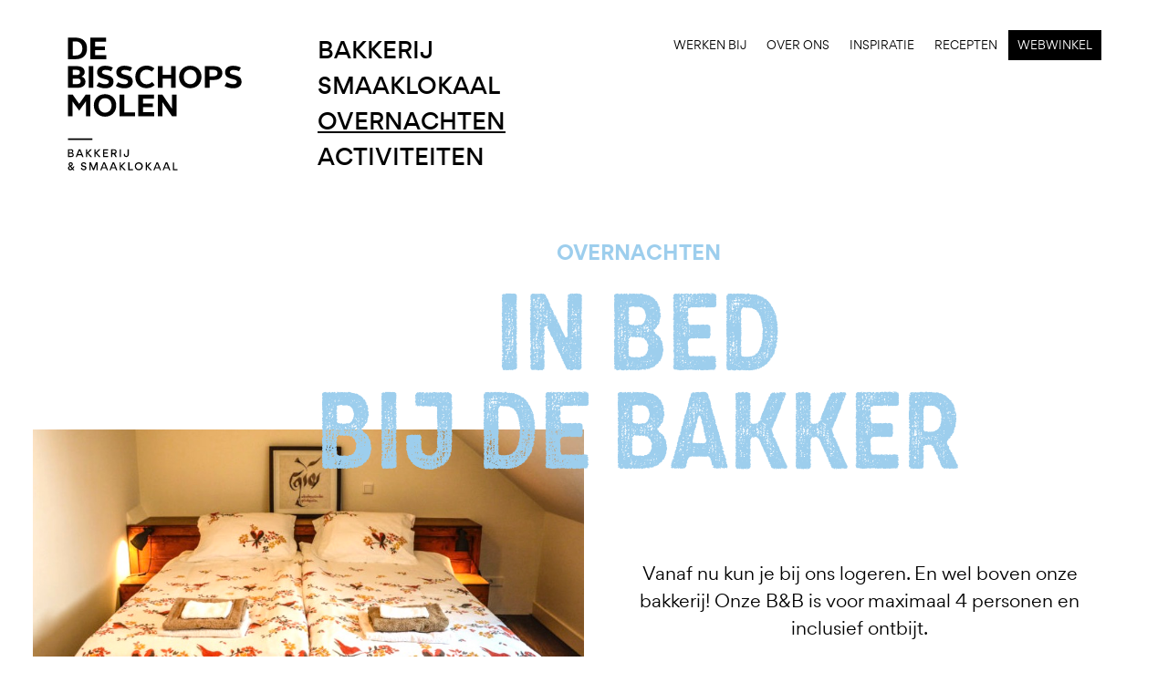

--- FILE ---
content_type: text/html; charset=UTF-8
request_url: https://www.bisschopsmolen.nl/overnachten-bij-de-bisschopsmolen-in-hartje-maastricht-bed-bakker/
body_size: 28983
content:
<!DOCTYPE html><html prefix="og: http://ogp.me/ns#"><head><link media="all" href="https://www.bisschopsmolen.nl/wp-content/cache/autoptimize/css/autoptimize_d84f59596fa55232aee683a99acda81f.css" rel="stylesheet"><title> Overnachten</title><link crossorigin data-rocket-preconnect href="https://www.googletagmanager.com" rel="preconnect"><link crossorigin data-rocket-preconnect href="https://www.google-analytics.com" rel="preconnect"><link rel="preload" data-rocket-preload as="image" href="https://www.bisschopsmolen.nl/wp-content/uploads/2020/05/DSC6362-1024x683-1.jpeg" fetchpriority="high"><meta name="viewport" content="width=device-width, initial-scale=1.0"><meta charset="UTF-8"><link rel="apple-touch-icon" sizes="57x57" href="https://www.bisschopsmolen.nl/wp-content/themes/bisschopsmolen/images/apple-icon-57x57.png"><link rel="apple-touch-icon" sizes="60x60" href="https://www.bisschopsmolen.nl/wp-content/themes/bisschopsmolen/images/apple-icon-60x60.png"><link rel="apple-touch-icon" sizes="72x72" href="https://www.bisschopsmolen.nl/wp-content/themes/bisschopsmolen/images/apple-icon-72x72.png"><link rel="apple-touch-icon" sizes="76x76" href="https://www.bisschopsmolen.nl/wp-content/themes/bisschopsmolen/images/apple-icon-76x76.png"><link rel="apple-touch-icon" sizes="114x114" href="https://www.bisschopsmolen.nl/wp-content/themes/bisschopsmolen/images/apple-icon-114x114.png"><link rel="apple-touch-icon" sizes="120x120" href="https://www.bisschopsmolen.nl/wp-content/themes/bisschopsmolen/images/apple-icon-120x120.png"><link rel="apple-touch-icon" sizes="144x144" href="https://www.bisschopsmolen.nl/wp-content/themes/bisschopsmolen/images/apple-icon-144x144.png"><link rel="apple-touch-icon" sizes="152x152" href="https://www.bisschopsmolen.nl/wp-content/themes/bisschopsmolen/images/apple-icon-152x152.png"><link rel="apple-touch-icon" sizes="180x180" href="https://www.bisschopsmolen.nl/wp-content/themes/bisschopsmolen/images/apple-icon-180x180.png"><link rel="icon" type="image/png" sizes="192x192"  href="https://www.bisschopsmolen.nl/wp-content/themes/bisschopsmolen/images/android-icon-192x192.png"><link rel="icon" type="image/png" sizes="32x32" href="https://www.bisschopsmolen.nl/wp-content/themes/bisschopsmolen/images/favicon-32x32.png"><link rel="icon" type="image/png" sizes="96x96" href="https://www.bisschopsmolen.nl/wp-content/themes/bisschopsmolen/images/favicon-96x96.png"><link rel="icon" type="image/png" sizes="16x16" href="https://www.bisschopsmolen.nl/wp-content/themes/bisschopsmolen/images/favicon-16x16.png"><link rel="manifest" href="https://www.bisschopsmolen.nl/wp-content/themes/bisschopsmolen/images/manifest.json"><meta name="msapplication-TileColor" content="#ffffff"><meta name="msapplication-TileImage" content="https://www.bisschopsmolen.nl/wp-content/themes/bisschopsmolen/images/ms-icon-144x144.png"><meta name="theme-color" content="#ffffff"><link rel="shortcut icon" href="https://www.bisschopsmolen.nl/wp-content/themes/bisschopsmolen/images/favicon.ico" type="image/vnd.microsoft.icon" /><meta property="og:image" content="https://www.bisschopsmolen.nl/wp-content/themes/bisschopsmolen/images/share.png"/><link rel="image_src" href="https://www.bisschopsmolen.nl/wp-content/themes/bisschopsmolen/images/share.png" /><meta name='robots' content='max-image-preview:large' /><link rel="https://api.w.org/" href="https://www.bisschopsmolen.nl/wp-json/" /><link rel="alternate" title="JSON" type="application/json" href="https://www.bisschopsmolen.nl/wp-json/wp/v2/pages/15" /><link rel="canonical" href="https://www.bisschopsmolen.nl/overnachten-bij-de-bisschopsmolen-in-hartje-maastricht-bed-bakker/" /><link rel="alternate" title="oEmbed (JSON)" type="application/json+oembed" href="https://www.bisschopsmolen.nl/wp-json/oembed/1.0/embed?url=https%3A%2F%2Fwww.bisschopsmolen.nl%2Fovernachten-bij-de-bisschopsmolen-in-hartje-maastricht-bed-bakker%2F" /><link rel="alternate" title="oEmbed (XML)" type="text/xml+oembed" href="https://www.bisschopsmolen.nl/wp-json/oembed/1.0/embed?url=https%3A%2F%2Fwww.bisschopsmolen.nl%2Fovernachten-bij-de-bisschopsmolen-in-hartje-maastricht-bed-bakker%2F&#038;format=xml" /><meta name="generator" content="WP Rocket 3.19.4" data-wpr-features="wpr_minify_js wpr_preconnect_external_domains wpr_automatic_lazy_rendering wpr_oci wpr_desktop" /></head><body class="wp-singular page-template-default page page-id-15 wp-theme-bisschopsmolen"> <script>(function(i,s,o,g,r,a,m){i['GoogleAnalyticsObject']=r;i[r]=i[r]||function(){(i[r].q=i[r].q||[]).push(arguments)},i[r].l=1*new Date();a=s.createElement(o), m=s.getElementsByTagName(o)[0];a.async=1;a.src=g;m.parentNode.insertBefore(a,m) })(window,document,'script','//www.google-analytics.com/analytics.js','ga'); ga('create', 'UA-61541218-1', 'auto'); ga('send', 'pageview');</script> <div  id="preloader" class="bg-white"><div  id="status"></div></div><div  class="outer"> <input type="checkbox" id="drawer-toggle" name="drawer-toggle"/> <label for="drawer-toggle" id="drawer-toggle-label"><div></div></label><header ><div  class="inner normal"><figure><a href="https://www.bisschopsmolen.nl"><svg viewBox="0 0 168 131"> <path d="M91.3 123.8l1.4-3.4 1.4 3.4h-2.8zm.8-4.5l-2.9 7.2h1.1l.7-1.7h3.5l.7 1.7h1.2l-2.9-7.2h-1.4zm-17.3 0h-1.1v7.2h1.1v-3.4l3 3.4h1.5l-3.4-3.7 3.2-3.4h-1.5l-2.9 3.1v-3.2zm-3.7-46.2v-4.7h9.1v-3.3h-9.1v-4.4h10.2v-3.8H66.8v19.9h14.6V73H71.1zm-6.4 49.8c0-1.5 1.1-2.6 2.5-2.6s2.5 1.2 2.5 2.6c0 1.5-1.1 2.6-2.5 2.6s-2.5-1.2-2.5-2.6m-1.1 0c0 2.1 1.6 3.7 3.7 3.7s3.7-1.6 3.7-3.7-1.6-3.7-3.7-3.7-3.7 1.6-3.7 3.7m-4.9-3.6h-1.1v7.2H62v-1h-3.2v-6.2zm-2.9-4.9c1.3 0 2.3-1 2.3-2.2v-5H57v5c0 .7-.5 1.2-1.2 1.2-.6 0-1.2-.4-1.2-1.3v-.7h-1.1v.8c0 1.4.9 2.2 2.3 2.2m-5 4.9h-1.1v7.2h1.1v-3.4l3 3.4h1.5l-3.4-3.7 3.2-3.4h-1.5l-2.9 3.1v-3.2zm-1-4.9h1.1v-7.2h-1.1v7.2zm-7.3 9.4l1.4-3.4 1.4 3.4h-2.8zm.7-4.5l-2.9 7.2h1.1l.7-1.7h3.5l.7 1.7h1.2l-2.9-7.2h-1.4zm1.2-8.7H43v-2.4h1.4c1.2 0 1.4.7 1.4 1.2 0 .6-.3 1.2-1.4 1.2m2.7 3.8l-1.6-2.9c.9-.3 1.4-1.1 1.4-2 0-1.1-.6-2.2-2.4-2.2h-2.7v7.2h1.1v-2.7h1.5l1.4 2.7h1.3zm-4.9-47.6c0 4.1-2.5 6.7-6 6.7s-5.9-2.7-5.9-6.7 2.4-6.6 5.9-6.6c3.5 0 6 2.6 6 6.6m4.3 0c0-6-4.3-10.3-10.3-10.3-6 0-10.3 4.3-10.3 10.3 0 6 4.3 10.4 10.3 10.4 6.1 0 10.3-4.3 10.3-10.4m-12.1 47.6H39v-1h-3.5v-2.1h3.2v-1h-3.2v-2H39v-1h-4.6v7.1zm-.5 9.4l1.4-3.4 1.4 3.4h-2.8zm.8-4.5l-2.9 7.2h1.1l.7-1.7h3.5l.7 1.7H39l-2.9-7.2h-1.4zm-7.1-8.3l3 3.4h1.5l-3.4-3.7 3.2-3.4h-1.5l-2.9 3.1v-3.1h-1.1v7.2h1.1V111zm-4.3 8.3h-1.5v7.2h1.1v-5.3l2.2 5.3h1l2.2-5.4v5.4h1.1v-7.2h-1.6l-2.3 5.5-2.2-5.5zm-3.5-4.9V111l3 3.4h1.5l-3.4-3.7 3.2-3.4h-1.5l-2.9 3.1v-3.1h-1.1v7.2h1.2zm-4.8 9.8l-1.1.3c.1 1 1 2.1 2.7 2.1 1.6 0 2.5-1.1 2.5-2.1 0-1.1-.7-1.8-2-2.1l-.9-.2c-.6-.1-.9-.5-.9-1s.5-1 1.2-1c.8 0 1.2.6 1.4 1.1l1-.3c-.1-.8-.8-1.8-2.4-1.8-1.3 0-2.4 1-2.4 2.2 0 .9.6 1.7 1.8 2l.9.2c.6.1 1.1.5 1.1 1 0 .6-.6 1-1.3 1-.9-.1-1.5-.6-1.6-1.4m-3.6-12.5l1.4-3.4 1.4 3.4h-2.8zm.7-4.5l-2.9 7.2h1.1l.7-1.7h3.5l.7 1.7h1.2l-2.9-7.2h-1.4zm-8.9 17.3c0-.5.5-.9.9-1.1l1.4 1.6c-.4.3-.8.5-1.2.5-.3.1-1.1-.1-1.1-1m1.2-2.3l-.4-.4c-.3-.3-.3-.5-.3-.7 0-.5.4-.9.9-.9s.9.4.9.9c0 .3-.1.6-.5.8l-.6.3zm-2.3 2.5c0 1.3 1 1.9 2.2 1.9.6 0 1.3-.3 1.8-.8l.6.7H8l-1.2-1.4c.6-.6 1-1.3 1.2-2H7c-.1.4-.4.8-.7 1.2L5 122.9l.5-.3c.8-.5 1.1-1 1.1-1.6 0-1-.9-1.8-2-1.8-1.2 0-2 .9-2 1.8 0 .3.2.8.5 1.2l.4.5c-.9.6-1.4 1.2-1.4 2m2.6-16.5c1 0 1.3.4 1.3 1s-.4 1-1.4 1H3.2v-2h1.5zm-1.5 3h1.7c1 0 1.5.5 1.5 1.1 0 .6-.5 1.1-1.4 1.1H3.2v-2.2zm1.6-4H2.1v7.2h2.8c1.7 0 2.5-.9 2.5-2 0-.6-.3-1.4-1.4-1.7.8-.4 1-1.2 1-1.5.1-1.3-.8-2-2.2-2m19.8-10H2.1v1.4h22.5v-1.4zM6.4 56.9H2.1v19.9h4.1V63.1l6.2 8.6 6.2-8.6v13.8h4.1v-20h-4.3l-6 8.5-6-8.5zm3.7-22.8c2 0 3 1 3 2.3 0 1.5-1 2.5-3 2.5H6.4v-4.8h3.7zm-3.7 8h4.3c1.9 0 3.1.8 3.1 2.5s-1.2 2.6-3.1 2.6H6.4v-5.1zm4-11.4H2.1v19.9h8.7c4.5 0 7.4-2 7.4-5.7 0-2.4-1.5-3.9-3.7-4.6 1.9-.8 3-2.2 3-4.2-.1-3.2-2.3-5.4-7.1-5.4m4.9-16.3c0 4-2.1 6.5-6.3 6.5H6.4v-13H9c4 0 6.3 2.5 6.3 6.5m4.3-.1c0-6.2-3.8-9.9-11-9.9H2.1v19.9h6.6c7.3.1 10.9-3.6 10.9-10m5.9 16.4h-4.3v19.9h4.3V30.7zm-2.8-6.3h14.6v-3.8H27v-4.7h9.1v-3.3H27V8.2h10.2V4.4H22.7v20zm10.7 11.8c0-1.2 1.1-2.1 3-2.1 1.8 0 3.6.4 5.4 1.3l1.6-3.4c-2.2-1.1-4.6-1.7-7.2-1.7-4.6 0-7.3 2.7-7.3 6 0 7.6 10.8 5 10.8 8.8 0 1.3-1.1 2.2-3.3 2.2-2 0-4.1-.7-5.9-1.8l-2.1 3.4c1.9 1.2 5 2.2 7.9 2.2 5.1 0 7.7-2.6 7.7-6 .2-7.8-10.6-5.2-10.6-8.9m17.7 0c0-1.2 1.1-2.1 3-2.1 1.8 0 3.6.4 5.4 1.3l1.6-3.4c-2.2-1.1-4.6-1.7-7.2-1.7-4.6 0-7.3 2.7-7.3 6 0 7.6 10.8 5 10.8 8.8 0 1.3-1.1 2.2-3.3 2.2-2 0-4.1-.7-5.9-1.8l-2.1 3.4c1.9 1.2 5 2.2 7.9 2.2 5.1 0 7.7-2.6 7.7-6 .2-7.8-10.6-5.2-10.6-8.9m-1.5 40.7h14.2v-3.7h-9.9V56.9h-4.3v20zm18.8-36.4c0-4 2.4-6.5 6.1-6.5 2 0 3.4.7 4.8 1.8l2.4-3c-2.1-1.7-4.5-2.6-7.2-2.6-6.1 0-10.4 4.3-10.4 10.2C64 46.6 68.2 51 74.3 51c3.1 0 5.6-1 7.7-3l-2.6-2.7c-1.3 1.3-2.9 2.1-5 2.1-3.6-.1-6-2.8-6-6.9m17.1 83.3h-2.7l1.4-3.4 1.3 3.4zm2.3 2.7l-2.9-7.2h-1.3l-2.9 7.2h1.1l.7-1.7H86l.7 1.7h1.1zM97 50.6h4.3V30.7H97v8h-7.8v-8h-4.3v19.9h4.3v-8.3H97v8.3zm.9 26.3h4.1v-20h-4.1V70L89 56.9h-4.1v19.9H89v-13l8.9 13.1zm.7 49.6h4.4v-1h-3.2v-6.1h-1.1v7.1zm22-85.9c0 4.1-2.5 6.7-6 6.7s-5.9-2.6-5.9-6.7c0-4 2.4-6.6 5.9-6.6 3.6 0 6 2.6 6 6.6m4.4 0c0-6-4.3-10.3-10.3-10.3-6 0-10.3 4.3-10.3 10.3 0 6 4.3 10.4 10.3 10.4 6.1 0 10.3-4.4 10.3-10.4m14.8-3.6c0 1.7-1.1 3-3.4 3h-4v-5.9h4c2.3 0 3.4 1.3 3.4 2.9m4.4 0c0-3.2-2-6.3-7.7-6.3h-8.3v19.9h4.3v-7.2h4.1c5.6 0 7.6-3.2 7.6-6.4m15.4-1.6l1.6-3.4c-2.2-1.1-4.6-1.7-7.2-1.7-4.6 0-7.3 2.7-7.3 6 0 7.6 10.8 5 10.8 8.8 0 1.3-1.1 2.2-3.3 2.2-2 0-4.1-.7-5.9-1.8l-2.1 3.4c1.9 1.2 5 2.2 8 2.2 5.1 0 7.7-2.6 7.7-6 0-7.7-10.8-5.1-10.8-8.8 0-1.2 1.1-2.1 3-2.1 1.9-.1 3.7.3 5.5 1.2"/> </svg> </a></figure></div></header><nav id="drawer"><div class="inner normal padding-large-side"><div class="grid"><div class="main-menu"><ul id="menu-hoofdmenu" class="menu"><li id="menu-item-23" class="menu-item menu-item-type-post_type menu-item-object-page menu-item-23"><a href="https://www.bisschopsmolen.nl/bakkerij/">Bakkerij</a></li><li id="menu-item-22" class="menu-item menu-item-type-post_type menu-item-object-page menu-item-22"><a href="https://www.bisschopsmolen.nl/smaaklokaal/">Smaaklokaal</a></li><li id="menu-item-21" class="menu-item menu-item-type-post_type menu-item-object-page current-menu-item page_item page-item-15 current_page_item menu-item-21"><a href="https://www.bisschopsmolen.nl/overnachten-bij-de-bisschopsmolen-in-hartje-maastricht-bed-bakker/" aria-current="page">Overnachten</a></li><li id="menu-item-108" class="menu-item menu-item-type-custom menu-item-object-custom menu-item-108"><a href="https://www.bisschopsmolen.nl/activiteiten">Activiteiten</a></li></ul></div><div class="secondary-menu"><ul id="menu-submenu" class="menu"><li id="menu-item-1068" class="menu-item menu-item-type-post_type menu-item-object-page menu-item-1068"><a href="https://www.bisschopsmolen.nl/werken-bij/">Werken bij</a></li><li id="menu-item-24" class="menu-item menu-item-type-post_type menu-item-object-page menu-item-24"><a href="https://www.bisschopsmolen.nl/over-ons/">Over ons</a></li><li id="menu-item-103" class="menu-item menu-item-type-post_type menu-item-object-page menu-item-103"><a href="https://www.bisschopsmolen.nl/inspiratie/">Inspiratie</a></li><li id="menu-item-806" class="menu-item menu-item-type-post_type menu-item-object-page menu-item-806"><a href="https://www.bisschopsmolen.nl/recepten/">Recepten</a></li><li id="menu-item-104" class="highlight menu-item menu-item-type-custom menu-item-object-custom menu-item-104"><a href="https://www.bisschopsmolenwebshop.nl/">Webwinkel</a></li></ul></div></div></div></nav><div  class="wrapper"><section  class="content-box blue wow fadeInUp inner normal padding-normal content-mixed-type-2 content-left"><div class="block-title"><h2 class="txt-center">Overnachten</h2><h1 class="txt-center">IN BED <br> BIJ DE BAKKER</h1></div><div class="inner v-align"><figure> <img fetchpriority="high" src="https://www.bisschopsmolen.nl/wp-content/uploads/2020/05/DSC6362-1024x683-1.jpeg" /></figure><div class="content txt-center p-large padding-normal"><p>Vanaf nu kun je bij ons logeren. En wel boven onze bakkerij! Onze B&amp;B is voor maximaal 4 personen en inclusief ontbijt.</p><p style="text-align: center"><a class="btn" href="https://shop.compoticketing.eu/nl/shop/ticketshop/event/5814DBE05E67">Reserveren &amp; Tarieven</a></p></div></div></section><section  class="content-box wow fadeInUp"><div class="inner xsmall padding-normal "><p>Onze eigen bed &amp; breakfast – die we zelf liever Bakker &amp; Bed noemen – bevindt zich in het hartje van Maastricht. Vanuit hier kun je alleen, met je gezin of samen met vrienden ontdekkingstochten maken door de stad en in het natuurschone Zuid-Limburg.</p><p><img decoding="async" class="alignnone wp-image-346 size-full" src="https://www.bisschopsmolen.nl/wp-content/uploads/2020/05/616A3E0E-EF63-4443-8E40-9C29BCF83DE0_1_201_a.jpeg" alt="" width="904" height="646" srcset="https://www.bisschopsmolen.nl/wp-content/uploads/2020/05/616A3E0E-EF63-4443-8E40-9C29BCF83DE0_1_201_a.jpeg 904w, https://www.bisschopsmolen.nl/wp-content/uploads/2020/05/616A3E0E-EF63-4443-8E40-9C29BCF83DE0_1_201_a-300x214.jpeg 300w, https://www.bisschopsmolen.nl/wp-content/uploads/2020/05/616A3E0E-EF63-4443-8E40-9C29BCF83DE0_1_201_a-768x549.jpeg 768w, https://www.bisschopsmolen.nl/wp-content/uploads/2020/05/616A3E0E-EF63-4443-8E40-9C29BCF83DE0_1_201_a-500x357.jpeg 500w, https://www.bisschopsmolen.nl/wp-content/uploads/2020/05/616A3E0E-EF63-4443-8E40-9C29BCF83DE0_1_201_a-700x500.jpeg 700w, https://www.bisschopsmolen.nl/wp-content/uploads/2020/05/616A3E0E-EF63-4443-8E40-9C29BCF83DE0_1_201_a-900x643.jpeg 900w" sizes="(max-width: 904px) 100vw, 904px" /></p><p><img decoding="async" class="alignnone wp-image-357 size-full" src="https://www.bisschopsmolen.nl/wp-content/uploads/2020/05/DSC6337-1024x683-1.jpg" alt="" width="1024" height="683" srcset="https://www.bisschopsmolen.nl/wp-content/uploads/2020/05/DSC6337-1024x683-1.jpg 1024w, https://www.bisschopsmolen.nl/wp-content/uploads/2020/05/DSC6337-1024x683-1-300x200.jpg 300w, https://www.bisschopsmolen.nl/wp-content/uploads/2020/05/DSC6337-1024x683-1-768x512.jpg 768w, https://www.bisschopsmolen.nl/wp-content/uploads/2020/05/DSC6337-1024x683-1-1000x667.jpg 1000w, https://www.bisschopsmolen.nl/wp-content/uploads/2020/05/DSC6337-1024x683-1-800x533.jpg 800w, https://www.bisschopsmolen.nl/wp-content/uploads/2020/05/DSC6337-1024x683-1-500x333.jpg 500w, https://www.bisschopsmolen.nl/wp-content/uploads/2020/05/DSC6337-1024x683-1-700x467.jpg 700w, https://www.bisschopsmolen.nl/wp-content/uploads/2020/05/DSC6337-1024x683-1-900x600.jpg 900w, https://www.bisschopsmolen.nl/wp-content/uploads/2020/05/DSC6337-1024x683-1-750x500.jpg 750w" sizes="(max-width: 1024px) 100vw, 1024px" /></p><p>&nbsp;</p></div></section><section  class="content-box  wow fadeInUp inner normal padding-normal content-mixed-columns"><div class="inner small"><div class="grid"><article><figure> <img src="https://www.bisschopsmolen.nl/wp-content/uploads/2020/07/bb2-683x1024.jpg" /></figure><h2><strong>Tarieven</strong></h2><p>De getoonde prijzen zijn inclusief ontbijt , toeristenbelasting en BTW.</p><p>Bedden zijn al opgemaakt en handdoeken zijn aanwezig.</p><p>Uiteraard mag een stuk echte Limburgse vlaai niet ontbreken. Zo voel je je meteen thuis!</p><p>Maandag tot en met vrijdag: € 625,-<br /> Vrijdag tot en met maandag: € 625,-</p><p>Weekverblijf ( € 1095,- ) op aanvraag en beschikbaarheid.</p><p>Mail naar activiteiten@bisschopsmolen.nl</p><p>Onze Bed en Bakker is geheel rookvrij en huisdieren meenemen is helaas geen optie.</p><p>Bekijk de <a href="https://www.bisschopsmolen.nl/wp-content/uploads/2021/04/vow-BIS-algemene-voorwaarden.pdf" target="_blank" rel="noopener">Algemene voorwaarden</a></p><p>&nbsp;</p></article><article><figure> <img src="https://www.bisschopsmolen.nl/wp-content/uploads/2020/05/Douche-Bakker-en-Bed.png" /></figure><h2><strong>In- en uitchecken</strong></h2><p>Inchecken is mogelijk tussen 13.00 – 16.30 uur. We vragen je vriendelijk  om voor 10.00 uur uit te checken. Let op: inchecken is niet mogelijk na sluitingstijd van de Bisschopsmolen!</p><p>Hoewel de bakkerij op maandag is gesloten, kan er wel gewoon worden in- en uitgecheckt. We overleggen graag met u de tijd, dan zorgen wij ervoor dat er iemand aanwezig is. De vlaai die bij het ontvangst horen, ontvang je bij inchecken op maandag op een ander moment naar keuze.</p><p>&nbsp;</p></article></div></div></section><section data-wpr-lazyrender="1" class="content-box wow fadeInUp inner normal padding-normal"><div class="divider bg-beige"></div></section><section data-wpr-lazyrender="1" class="content-box orange wow fadeInUp inner normal padding-normal content-mixed-type-3"><div class="inner v-align"><figure class="pic-margin-left"> <img src="https://www.bisschopsmolen.nl/wp-content/uploads/2020/05/koningsdag2020-route-eighty8things-lr-3-500x333.jpg" /></figure><div class="content txt-center p-large padding-normal"><div class="block-title"><h1 class="txt-center">Maastricht <br> <br></h1></div><p>De Bisschopsmolen ligt in het historische centrum van Maastricht. Een sprankelende stad die je hart verovert met charmante straatjes, hippe winkels, spraakmakende kunst en heerlijk eten. Onze Bakker &amp; Bed is perfect gelegen om de stad te ontdekken!</p><p><a class="btn" href="https://www.bezoekmaastricht.nl/">Ontdek Maastricht</a></p></div></div></section><section data-wpr-lazyrender="1" class="content-box wow fadeInUp inner normal padding-normal"><div class="divider bg-beige"></div></section><section data-wpr-lazyrender="1" class="content-box green wow fadeInUp inner normal padding-normal content-mixed-type-3 content-left"><div class="inner v-align"><figure class="pic-margin-right"> <img src="https://www.bisschopsmolen.nl/wp-content/uploads/2020/06/1398699_612217492173875_366777831_o-500x335.jpg" /></figure><div class="content txt-center p-large padding-normal"><div class="block-title"><h1 class="txt-center">GLOOIENDE HEUVELS, <br> BOURGONDISCH GENIETEN<br> <br></h1></div><p>Zuid-Limburg is een heerlijke bestemming. Met zijn rijke geschiedenis en Bourgondische inslag geeft dit gebied je meteen een vakantiegevoel. Van Romeinse sporen tot hedendaagse topattracties: er valt genoeg te beleven!</p><p><a class="btn" href="https://www.visitzuidlimburg.nl/te-doen-in-zuid-limburg/?gclid=EAIaIQobChMI187MoaW16QIVA9Z3Ch3DbATTEAAYASAAEgIN7vD_BwE" target="_blank" rel="noopener">Visit Zuid-Limburg</a></p></div></div></section><section data-wpr-lazyrender="1" class="wow fadeInUp bg-green"><div class="content-box inner small padding-normal txt-center"><p><a class="btn" href="https://shop.compoticketing.eu/nl/shop/ticketshop/event/5814DBE05E67">Reserveren &amp; Tarieven</a></p></div></section><footer data-wpr-lazyrender="1" class="bg-black"><div class="inner normal padding-large"><div class="grid"><article><figure> <svg viewBox="0 0 168 131"> <path d="M91.3 123.8l1.4-3.4 1.4 3.4h-2.8zm.8-4.5l-2.9 7.2h1.1l.7-1.7h3.5l.7 1.7h1.2l-2.9-7.2h-1.4zm-17.3 0h-1.1v7.2h1.1v-3.4l3 3.4h1.5l-3.4-3.7 3.2-3.4h-1.5l-2.9 3.1v-3.2zm-3.7-46.2v-4.7h9.1v-3.3h-9.1v-4.4h10.2v-3.8H66.8v19.9h14.6V73H71.1zm-6.4 49.8c0-1.5 1.1-2.6 2.5-2.6s2.5 1.2 2.5 2.6c0 1.5-1.1 2.6-2.5 2.6s-2.5-1.2-2.5-2.6m-1.1 0c0 2.1 1.6 3.7 3.7 3.7s3.7-1.6 3.7-3.7-1.6-3.7-3.7-3.7-3.7 1.6-3.7 3.7m-4.9-3.6h-1.1v7.2H62v-1h-3.2v-6.2zm-2.9-4.9c1.3 0 2.3-1 2.3-2.2v-5H57v5c0 .7-.5 1.2-1.2 1.2-.6 0-1.2-.4-1.2-1.3v-.7h-1.1v.8c0 1.4.9 2.2 2.3 2.2m-5 4.9h-1.1v7.2h1.1v-3.4l3 3.4h1.5l-3.4-3.7 3.2-3.4h-1.5l-2.9 3.1v-3.2zm-1-4.9h1.1v-7.2h-1.1v7.2zm-7.3 9.4l1.4-3.4 1.4 3.4h-2.8zm.7-4.5l-2.9 7.2h1.1l.7-1.7h3.5l.7 1.7h1.2l-2.9-7.2h-1.4zm1.2-8.7H43v-2.4h1.4c1.2 0 1.4.7 1.4 1.2 0 .6-.3 1.2-1.4 1.2m2.7 3.8l-1.6-2.9c.9-.3 1.4-1.1 1.4-2 0-1.1-.6-2.2-2.4-2.2h-2.7v7.2h1.1v-2.7h1.5l1.4 2.7h1.3zm-4.9-47.6c0 4.1-2.5 6.7-6 6.7s-5.9-2.7-5.9-6.7 2.4-6.6 5.9-6.6c3.5 0 6 2.6 6 6.6m4.3 0c0-6-4.3-10.3-10.3-10.3-6 0-10.3 4.3-10.3 10.3 0 6 4.3 10.4 10.3 10.4 6.1 0 10.3-4.3 10.3-10.4m-12.1 47.6H39v-1h-3.5v-2.1h3.2v-1h-3.2v-2H39v-1h-4.6v7.1zm-.5 9.4l1.4-3.4 1.4 3.4h-2.8zm.8-4.5l-2.9 7.2h1.1l.7-1.7h3.5l.7 1.7H39l-2.9-7.2h-1.4zm-7.1-8.3l3 3.4h1.5l-3.4-3.7 3.2-3.4h-1.5l-2.9 3.1v-3.1h-1.1v7.2h1.1V111zm-4.3 8.3h-1.5v7.2h1.1v-5.3l2.2 5.3h1l2.2-5.4v5.4h1.1v-7.2h-1.6l-2.3 5.5-2.2-5.5zm-3.5-4.9V111l3 3.4h1.5l-3.4-3.7 3.2-3.4h-1.5l-2.9 3.1v-3.1h-1.1v7.2h1.2zm-4.8 9.8l-1.1.3c.1 1 1 2.1 2.7 2.1 1.6 0 2.5-1.1 2.5-2.1 0-1.1-.7-1.8-2-2.1l-.9-.2c-.6-.1-.9-.5-.9-1s.5-1 1.2-1c.8 0 1.2.6 1.4 1.1l1-.3c-.1-.8-.8-1.8-2.4-1.8-1.3 0-2.4 1-2.4 2.2 0 .9.6 1.7 1.8 2l.9.2c.6.1 1.1.5 1.1 1 0 .6-.6 1-1.3 1-.9-.1-1.5-.6-1.6-1.4m-3.6-12.5l1.4-3.4 1.4 3.4h-2.8zm.7-4.5l-2.9 7.2h1.1l.7-1.7h3.5l.7 1.7h1.2l-2.9-7.2h-1.4zm-8.9 17.3c0-.5.5-.9.9-1.1l1.4 1.6c-.4.3-.8.5-1.2.5-.3.1-1.1-.1-1.1-1m1.2-2.3l-.4-.4c-.3-.3-.3-.5-.3-.7 0-.5.4-.9.9-.9s.9.4.9.9c0 .3-.1.6-.5.8l-.6.3zm-2.3 2.5c0 1.3 1 1.9 2.2 1.9.6 0 1.3-.3 1.8-.8l.6.7H8l-1.2-1.4c.6-.6 1-1.3 1.2-2H7c-.1.4-.4.8-.7 1.2L5 122.9l.5-.3c.8-.5 1.1-1 1.1-1.6 0-1-.9-1.8-2-1.8-1.2 0-2 .9-2 1.8 0 .3.2.8.5 1.2l.4.5c-.9.6-1.4 1.2-1.4 2m2.6-16.5c1 0 1.3.4 1.3 1s-.4 1-1.4 1H3.2v-2h1.5zm-1.5 3h1.7c1 0 1.5.5 1.5 1.1 0 .6-.5 1.1-1.4 1.1H3.2v-2.2zm1.6-4H2.1v7.2h2.8c1.7 0 2.5-.9 2.5-2 0-.6-.3-1.4-1.4-1.7.8-.4 1-1.2 1-1.5.1-1.3-.8-2-2.2-2m19.8-10H2.1v1.4h22.5v-1.4zM6.4 56.9H2.1v19.9h4.1V63.1l6.2 8.6 6.2-8.6v13.8h4.1v-20h-4.3l-6 8.5-6-8.5zm3.7-22.8c2 0 3 1 3 2.3 0 1.5-1 2.5-3 2.5H6.4v-4.8h3.7zm-3.7 8h4.3c1.9 0 3.1.8 3.1 2.5s-1.2 2.6-3.1 2.6H6.4v-5.1zm4-11.4H2.1v19.9h8.7c4.5 0 7.4-2 7.4-5.7 0-2.4-1.5-3.9-3.7-4.6 1.9-.8 3-2.2 3-4.2-.1-3.2-2.3-5.4-7.1-5.4m4.9-16.3c0 4-2.1 6.5-6.3 6.5H6.4v-13H9c4 0 6.3 2.5 6.3 6.5m4.3-.1c0-6.2-3.8-9.9-11-9.9H2.1v19.9h6.6c7.3.1 10.9-3.6 10.9-10m5.9 16.4h-4.3v19.9h4.3V30.7zm-2.8-6.3h14.6v-3.8H27v-4.7h9.1v-3.3H27V8.2h10.2V4.4H22.7v20zm10.7 11.8c0-1.2 1.1-2.1 3-2.1 1.8 0 3.6.4 5.4 1.3l1.6-3.4c-2.2-1.1-4.6-1.7-7.2-1.7-4.6 0-7.3 2.7-7.3 6 0 7.6 10.8 5 10.8 8.8 0 1.3-1.1 2.2-3.3 2.2-2 0-4.1-.7-5.9-1.8l-2.1 3.4c1.9 1.2 5 2.2 7.9 2.2 5.1 0 7.7-2.6 7.7-6 .2-7.8-10.6-5.2-10.6-8.9m17.7 0c0-1.2 1.1-2.1 3-2.1 1.8 0 3.6.4 5.4 1.3l1.6-3.4c-2.2-1.1-4.6-1.7-7.2-1.7-4.6 0-7.3 2.7-7.3 6 0 7.6 10.8 5 10.8 8.8 0 1.3-1.1 2.2-3.3 2.2-2 0-4.1-.7-5.9-1.8l-2.1 3.4c1.9 1.2 5 2.2 7.9 2.2 5.1 0 7.7-2.6 7.7-6 .2-7.8-10.6-5.2-10.6-8.9m-1.5 40.7h14.2v-3.7h-9.9V56.9h-4.3v20zm18.8-36.4c0-4 2.4-6.5 6.1-6.5 2 0 3.4.7 4.8 1.8l2.4-3c-2.1-1.7-4.5-2.6-7.2-2.6-6.1 0-10.4 4.3-10.4 10.2C64 46.6 68.2 51 74.3 51c3.1 0 5.6-1 7.7-3l-2.6-2.7c-1.3 1.3-2.9 2.1-5 2.1-3.6-.1-6-2.8-6-6.9m17.1 83.3h-2.7l1.4-3.4 1.3 3.4zm2.3 2.7l-2.9-7.2h-1.3l-2.9 7.2h1.1l.7-1.7H86l.7 1.7h1.1zM97 50.6h4.3V30.7H97v8h-7.8v-8h-4.3v19.9h4.3v-8.3H97v8.3zm.9 26.3h4.1v-20h-4.1V70L89 56.9h-4.1v19.9H89v-13l8.9 13.1zm.7 49.6h4.4v-1h-3.2v-6.1h-1.1v7.1zm22-85.9c0 4.1-2.5 6.7-6 6.7s-5.9-2.6-5.9-6.7c0-4 2.4-6.6 5.9-6.6 3.6 0 6 2.6 6 6.6m4.4 0c0-6-4.3-10.3-10.3-10.3-6 0-10.3 4.3-10.3 10.3 0 6 4.3 10.4 10.3 10.4 6.1 0 10.3-4.4 10.3-10.4m14.8-3.6c0 1.7-1.1 3-3.4 3h-4v-5.9h4c2.3 0 3.4 1.3 3.4 2.9m4.4 0c0-3.2-2-6.3-7.7-6.3h-8.3v19.9h4.3v-7.2h4.1c5.6 0 7.6-3.2 7.6-6.4m15.4-1.6l1.6-3.4c-2.2-1.1-4.6-1.7-7.2-1.7-4.6 0-7.3 2.7-7.3 6 0 7.6 10.8 5 10.8 8.8 0 1.3-1.1 2.2-3.3 2.2-2 0-4.1-.7-5.9-1.8l-2.1 3.4c1.9 1.2 5 2.2 8 2.2 5.1 0 7.7-2.6 7.7-6 0-7.7-10.8-5.1-10.8-8.8 0-1.2 1.1-2.1 3-2.1 1.9-.1 3.7.3 5.5 1.2"/> </svg></figure></article><article><div class="main-menu"><ul id="menu-hoofdmenu-1" class="menu"><li class="menu-item menu-item-type-post_type menu-item-object-page menu-item-23"><a href="https://www.bisschopsmolen.nl/bakkerij/">Bakkerij</a></li><li class="menu-item menu-item-type-post_type menu-item-object-page menu-item-22"><a href="https://www.bisschopsmolen.nl/smaaklokaal/">Smaaklokaal</a></li><li class="menu-item menu-item-type-post_type menu-item-object-page current-menu-item page_item page-item-15 current_page_item menu-item-21"><a href="https://www.bisschopsmolen.nl/overnachten-bij-de-bisschopsmolen-in-hartje-maastricht-bed-bakker/" aria-current="page">Overnachten</a></li><li class="menu-item menu-item-type-custom menu-item-object-custom menu-item-108"><a href="https://www.bisschopsmolen.nl/activiteiten">Activiteiten</a></li></ul></div><div class="footer-menu"><ul id="menu-footermenu" class="menu"><li id="menu-item-26" class="menu-item menu-item-type-post_type menu-item-object-page menu-item-26"><a href="https://www.bisschopsmolen.nl/over-ons/">Over ons</a></li><li id="menu-item-1069" class="menu-item menu-item-type-post_type menu-item-object-page menu-item-1069"><a href="https://www.bisschopsmolen.nl/werken-bij/">Werken bij</a></li><li id="menu-item-499" class="menu-item menu-item-type-post_type menu-item-object-page menu-item-499"><a href="https://www.bisschopsmolen.nl/het-beste-voor-limburg-bisschopsmolen/">Het beste voor Limburg</a></li><li id="menu-item-503" class="menu-item menu-item-type-post_type menu-item-object-page menu-item-503"><a href="https://www.bisschopsmolen.nl/inspiratie/">Inspiratie</a></li><li id="menu-item-508" class="menu-item menu-item-type-custom menu-item-object-custom menu-item-508"><a href="https://www.bisschopsmolen.nl/recepten/">Recepten</a></li><li id="menu-item-507" class="menu-item menu-item-type-custom menu-item-object-custom menu-item-507"><a href="https://www.grainlabs.nl/">GrainLabs</a></li></ul></div></article><article><h3>Contact</h3><p><strong>Winkel</strong><br /> Stenenbrug 3<br /> 6211 HP Maastricht<br /> 043 3270613<br /> (dinsdag &#8211; zondag)<br /> <a href="mailto:info@bisschopsmolen.nl">info@bisschopsmolen.nl</a></p><p><em>Telefoonnummer voor onder andere bestellingen die u wilt ophalen in de winkel</em></p><p><strong>Kantoor (Webshop / Derden)</strong><strong><br /> </strong>043 3270614<br /> (dinsdag &#8211; vrijdag)<br /> <a href="mailto:webwinkel@bisschopsmolen.nl">webwinkel@bisschopsmolen.nl</a></p><p><em>Telefoonnummer voor <a href="https://www.bisschopsmolenwebshop.nl/">www.bisschopsmolenwebshop.nl</a></em></p><p><strong>Activiteiten &#8211; Bakker &amp; Bed</strong><br /> 043 3270615<br /> (dinsdag &#8211; vrijdag)<br /> <a href="mailto:activiteiten@bisschopsmolen.nl">activiteiten@bisschopsmolen.nl</a></p><div class="social-links"> <a class="youtube" href="https://www.youtube.com/user/bisschopsmolen" target="_blank"></a> <a class="instagram" href="https://www.instagram.com/debisschopsmolen/" target="_blank"></a> <a class="facebook" href="https://www.facebook.com/Bisschopsmolen" target="_blank"></a></div></article><article><h3>Openingstijden</h3><p>Maandag gesloten<br /> Dinsdag 08.30 tot 17.00 uur<br /> Woensdag 08.30 tot 17.00 uur<br /> Donderdag 08.30 tot 17.00 uur<br /> Vrijdag 08.30 tot 17.00 uur<br /> Zaterdag 08.30 tot 17.00 uur<br /> Zondag 09:00 tot 17:00 uur</p><h3>Bijzondere dagen (Feestdagen)</h3><p><strong>Nieuwjaarsdag</strong>: gesloten<br /> <strong>Carnaval</strong>: gesloten (zondag, maandag en dinsdag)<em><br /> </em><strong>Goede vrijdag</strong>: geopend<br /> <strong>Pasen</strong>: Eerste Paasdag gesloten | Tweede Paasdag geopend<br /> <strong>Koningsdag</strong>: geopend<br /> <strong>Hemelvaartsdag</strong>: geopend<br /> <strong>Pinksteren</strong>: Eerste Pinksterdag gesloten | Tweede Pinksterdag geopend<br /> <strong>Kerstmis</strong><em>: </em>gesloten</p></article><article></article></div></div><section class="inner normal padding-large-vertical"><div class="divider bg-beige"></div></section><div id="partners" class="inner normal padding-large-side"><div class="grid"><article><p><img loading="lazy" decoding="async" src="https://www.bisschopsmolen.nl/wp-content/uploads/2020/04/grainlabs.svg" alt="" width="131" height="40" /></p></article><article><p><img loading="lazy" decoding="async" src="https://www.bisschopsmolen.nl/wp-content/uploads/2020/04/slowfood.svg" alt="" width="200" height="40" /><img loading="lazy" decoding="async" src="https://www.bisschopsmolen.nl/wp-content/uploads/2020/04/mvo-nl.svg" alt="" width="80" height="40" /></p></article></div></div></footer><section data-wpr-lazyrender="1" class=" txt-center small"></section></div></div> <script type="speculationrules">{"prefetch":[{"source":"document","where":{"and":[{"href_matches":"\/*"},{"not":{"href_matches":["\/wp-*.php","\/wp-admin\/*","\/wp-content\/uploads\/*","\/wp-content\/*","\/wp-content\/plugins\/*","\/wp-content\/themes\/bisschopsmolen\/*","\/*\\?(.+)"]}},{"not":{"selector_matches":"a[rel~=\"nofollow\"]"}},{"not":{"selector_matches":".no-prefetch, .no-prefetch a"}}]},"eagerness":"conservative"}]}</script> <script data-minify="1" src="https://www.bisschopsmolen.nl/wp-content/cache/min/1/jquery.js?ver=1756815800"></script> <script data-minify="1" src="https://www.bisschopsmolen.nl/wp-content/cache/min/1/wp-content/themes/bisschopsmolen/js/app.js?ver=1756815800"></script> <script>new WOW().init();$(window).load(function(){$('#status').fadeOut();$('#preloader').delay(350).fadeOut('slow');})</script> </body></html>
<!-- This website is like a Rocket, isn't it? Performance optimized by WP Rocket. Learn more: https://wp-rocket.me -->

--- FILE ---
content_type: image/svg+xml
request_url: https://www.bisschopsmolen.nl/wp-content/themes/bisschopsmolen/images/instagram.svg
body_size: 643
content:
<?xml version="1.0" encoding="utf-8"?>
<!-- Generator: Adobe Illustrator 24.1.2, SVG Export Plug-In . SVG Version: 6.00 Build 0)  -->
<svg version="1.1" id="Laag_1" xmlns="http://www.w3.org/2000/svg" xmlns:xlink="http://www.w3.org/1999/xlink" x="0px" y="0px"
	 viewBox="0 0 40 40" style="enable-background:new 0 0 40 40;" xml:space="preserve">
<style type="text/css">
	.st0{fill:#FFFFFF;}
</style>
<path class="st0" d="M20,4.4c5.2,0,5.7,0,7.6,0.2c5.2,0.2,7.6,2.7,7.8,7.8c0.2,2,0.2,2.7,0.2,7.6c0,5.2,0,5.7-0.2,7.6
	c-0.2,5.2-2.7,7.6-7.8,7.8c-2,0.2-2.7,0.2-7.6,0.2c-5.2,0-5.7,0-7.6-0.2c-5.2-0.2-7.6-2.7-7.8-7.8c-0.2-2-0.2-2.7-0.2-7.6
	c0-5.2,0-5.7,0.2-7.6c0.2-5.2,2.7-7.6,7.8-7.8C14.3,4.4,14.8,4.4,20,4.4z M20,1c-5.2,0-5.9,0-7.8,0.2C5.2,1.3,1.3,5.2,1,12.2
	c0,2,0,2.7,0,7.8s0,5.9,0.2,7.8c0.4,6.9,4.1,10.8,11,11c2,0.2,2.7,0.2,7.8,0.2s5.9,0,7.8-0.2c6.9-0.4,10.8-4.1,11-11
	c0.2-2,0.2-2.7,0.2-7.8s0-5.9-0.2-7.8c-0.4-6.9-4.1-10.8-11-11C25.9,1,25.2,1,20,1z M20,10.2c-5.3,0-9.8,4.4-9.8,9.8
	s4.4,9.8,9.8,9.8s9.8-4.4,9.8-9.8S25.3,10.2,20,10.2z M20,26.4c-3.6,0-6.4-2.8-6.4-6.4s2.8-6.4,6.4-6.4s6.4,2.8,6.4,6.4
	S23.6,26.4,20,26.4z M30.1,7.6c-1.2,0-2.3,1.1-2.3,2.3s1.1,2.3,2.3,2.3c1.2,0,2.3-1.1,2.3-2.3S31.4,7.6,30.1,7.6z"/>
</svg>


--- FILE ---
content_type: image/svg+xml
request_url: https://www.bisschopsmolen.nl/wp-content/themes/bisschopsmolen/images/arrow-white.svg
body_size: 361
content:
<svg version="1.1" id="overview-arrow" xmlns="http://www.w3.org/2000/svg" xmlns:xlink="http://www.w3.org/1999/xlink" x="0px"
	 y="0px" viewBox="0 0 62 62" style="enable-background:new 0 0 62 62;" xml:space="preserve" fill="#fff">

<polygon id="arrow" class="icon" points="15.7,29.6 15.8,32.4 30,32.4 30,44.1 30,44.2 46.3,31 46.3,30.9 30,17.8 30,17.9 30,29.6 
	"/>
<path id="circle" class="icon" d="M31,62C13.9,62,0,48.1,0,31C0,13.9,13.9,0,31,0c17.1,0,31,13.9,31,31C62,48.1,48.1,62,31,62z M31,3 C15.6,3,3,15.6,3,31c0,15.4,12.6,28,28,28c15.4,0,28-12.6,28-28C59,15.6,46.4,3,31,3z"/>
</svg>


--- FILE ---
content_type: image/svg+xml
request_url: https://www.bisschopsmolen.nl/wp-content/themes/bisschopsmolen/images/youtube.svg
body_size: 433
content:
<?xml version="1.0" encoding="utf-8"?>
<!-- Generator: Adobe Illustrator 24.1.2, SVG Export Plug-In . SVG Version: 6.00 Build 0)  -->
<svg version="1.1" id="Laag_1" xmlns="http://www.w3.org/2000/svg" xmlns:xlink="http://www.w3.org/1999/xlink" x="0px" y="0px"
	 viewBox="0 0 40 40" style="enable-background:new 0 0 40 40;" xml:space="preserve">
<style type="text/css">
	.st0{fill:#FFFFFF;}
</style>
<path class="st0" d="M32.5,5.6c-5.9-0.4-19.1-0.4-25,0C1.1,6,0.4,9.8,0.3,20c0,10.1,0.8,14,7.2,14.4c5.9,0.4,19.1,0.4,25,0
	c6.4-0.4,7.1-4.3,7.2-14.4C39.6,9.9,38.9,6,32.5,5.6z M15.1,26.6V13.4L28.2,20L15.1,26.6z"/>
</svg>


--- FILE ---
content_type: text/plain
request_url: https://www.google-analytics.com/j/collect?v=1&_v=j102&a=851132387&t=pageview&_s=1&dl=https%3A%2F%2Fwww.bisschopsmolen.nl%2Fovernachten-bij-de-bisschopsmolen-in-hartje-maastricht-bed-bakker%2F&ul=en-us%40posix&dt=Overnachten&sr=1280x720&vp=1280x720&_u=IEBAAEABAAAAACAAI~&jid=24858115&gjid=1495430869&cid=2037025312.1769058385&tid=UA-61541218-1&_gid=984221224.1769058385&_r=1&_slc=1&z=583827016
body_size: -452
content:
2,cG-WESND31D5H

--- FILE ---
content_type: image/svg+xml
request_url: https://www.bisschopsmolen.nl/wp-content/themes/bisschopsmolen/images/arrow-orange.svg
body_size: 363
content:
<svg version="1.1" id="overview-arrow" xmlns="http://www.w3.org/2000/svg" xmlns:xlink="http://www.w3.org/1999/xlink" x="0px"
	 y="0px" viewBox="0 0 62 62" style="enable-background:new 0 0 62 62;" xml:space="preserve" fill="#d6592c">

<polygon id="arrow" class="icon" points="15.7,29.6 15.8,32.4 30,32.4 30,44.1 30,44.2 46.3,31 46.3,30.9 30,17.8 30,17.9 30,29.6 
	"/>
<path id="circle" class="icon" d="M31,62C13.9,62,0,48.1,0,31C0,13.9,13.9,0,31,0c17.1,0,31,13.9,31,31C62,48.1,48.1,62,31,62z M31,3 C15.6,3,3,15.6,3,31c0,15.4,12.6,28,28,28c15.4,0,28-12.6,28-28C59,15.6,46.4,3,31,3z"/>
</svg>


--- FILE ---
content_type: image/svg+xml
request_url: https://www.bisschopsmolen.nl/wp-content/themes/bisschopsmolen/images/prev.svg
body_size: 469
content:
<?xml version="1.0" encoding="utf-8"?>
<!-- Generator: Adobe Illustrator 24.0.0, SVG Export Plug-In . SVG Version: 6.00 Build 0)  -->
<svg version="1.1" id="Laag_1" xmlns="http://www.w3.org/2000/svg" xmlns:xlink="http://www.w3.org/1999/xlink" x="0px" y="0px"
	 width="50px" height="50px" viewBox="0 0 50 50" style="enable-background:new 0 0 50 50;" xml:space="preserve">
<style type="text/css">
	.st0{fill:#848078;}
</style>
<g>
	<path class="st0" d="M15.6,25c0-0.3,0.1-0.5,0.3-0.7L31,9.2c0.2-0.2,0.5-0.3,0.7-0.3c0.2,0,0.6,0.1,0.8,0.3l1.6,1.6
		c0.2,0.2,0.3,0.5,0.3,0.7c0,0.3-0.1,0.5-0.3,0.7L21.4,24.9l12.7,12.8c0.2,0.2,0.3,0.5,0.3,0.8s-0.1,0.5-0.3,0.7l-1.6,1.6
		c-0.2,0.2-0.5,0.3-0.7,0.3c-0.2,0-0.5-0.1-0.7-0.3L16,25.7C15.7,25.5,15.6,25.3,15.6,25z"/>
</g>
</svg>


--- FILE ---
content_type: image/svg+xml
request_url: https://www.bisschopsmolen.nl/wp-content/themes/bisschopsmolen/images/facebook.svg
body_size: 396
content:
<?xml version="1.0" encoding="utf-8"?>
<!-- Generator: Adobe Illustrator 24.0.2, SVG Export Plug-In . SVG Version: 6.00 Build 0)  -->
<svg version="1.1" id="Laag_1" xmlns="http://www.w3.org/2000/svg" xmlns:xlink="http://www.w3.org/1999/xlink" x="0px" y="0px"
	 viewBox="0 0 40 40" style="enable-background:new 0 0 40 40;" xml:space="preserve">
<style type="text/css">
	.st0{fill:#FFFFFF;}
</style>
<path class="st0" d="M15.2,13.7h-4.8V20h4.8v19h7.9V20h5.8l0.6-6.3h-6.3V11c0-1.5,0.3-2.1,1.8-2.1h4.6V1h-6c-5.7,0-8.2,2.5-8.2,7.3
	V13.7z"/>
</svg>


--- FILE ---
content_type: image/svg+xml
request_url: https://www.bisschopsmolen.nl/wp-content/themes/bisschopsmolen/images/arrow-green.svg
body_size: 363
content:
<svg version="1.1" id="overview-arrow" xmlns="http://www.w3.org/2000/svg" xmlns:xlink="http://www.w3.org/1999/xlink" x="0px"
	 y="0px" viewBox="0 0 62 62" style="enable-background:new 0 0 62 62;" xml:space="preserve" fill="#849c66">

<polygon id="arrow" class="icon" points="15.7,29.6 15.8,32.4 30,32.4 30,44.1 30,44.2 46.3,31 46.3,30.9 30,17.8 30,17.9 30,29.6 
	"/>
<path id="circle" class="icon" d="M31,62C13.9,62,0,48.1,0,31C0,13.9,13.9,0,31,0c17.1,0,31,13.9,31,31C62,48.1,48.1,62,31,62z M31,3 C15.6,3,3,15.6,3,31c0,15.4,12.6,28,28,28c15.4,0,28-12.6,28-28C59,15.6,46.4,3,31,3z"/>
</svg>


--- FILE ---
content_type: image/svg+xml
request_url: https://www.bisschopsmolen.nl/wp-content/themes/bisschopsmolen/images/close.svg
body_size: 564
content:
<?xml version="1.0" encoding="utf-8"?>
<!-- Generator: Adobe Illustrator 24.0.0, SVG Export Plug-In . SVG Version: 6.00 Build 0)  -->
<svg version="1.1" id="Laag_1" xmlns="http://www.w3.org/2000/svg" xmlns:xlink="http://www.w3.org/1999/xlink" x="0px" y="0px"
	 width="50px" height="50px" viewBox="0 0 50 50" style="enable-background:new 0 0 50 50;" xml:space="preserve">
<style type="text/css">
	.st0{fill:#848078;}
</style>
<g>
	<g>
		<path class="st0" d="M27.6,25c0,0.3-0.1,0.5-0.3,0.7L12.2,40.8c-0.2,0.2-0.5,0.3-0.7,0.3c-0.2,0-0.6-0.1-0.8-0.3l-1.6-1.6
			c-0.2-0.2-0.3-0.5-0.3-0.7c0-0.3,0.1-0.5,0.3-0.7l12.7-12.7L9.1,12.3c-0.2-0.2-0.3-0.5-0.3-0.8s0.1-0.5,0.3-0.7l1.6-1.6
			c0.2-0.2,0.5-0.3,0.7-0.3s0.5,0.1,0.7,0.3l15.1,15.1C27.5,24.5,27.6,24.7,27.6,25z"/>
	</g>
	<g>
		<path class="st0" d="M22.8,24.3L37.9,9.2c0.2-0.2,0.5-0.3,0.7-0.3s0.5,0.1,0.7,0.3l1.6,1.6c0.2,0.2,0.3,0.4,0.3,0.7
			s-0.1,0.6-0.3,0.8L28.2,25.1l12.7,12.7c0.2,0.2,0.3,0.4,0.3,0.7c0,0.2-0.1,0.5-0.3,0.7l-1.6,1.6c-0.2,0.2-0.6,0.3-0.8,0.3
			c-0.2,0-0.5-0.1-0.7-0.3L22.7,25.7c-0.2-0.2-0.3-0.4-0.3-0.7S22.5,24.5,22.8,24.3z"/>
	</g>
</g>
</svg>


--- FILE ---
content_type: image/svg+xml
request_url: https://www.bisschopsmolen.nl/wp-content/themes/bisschopsmolen/images/arrow-blue.svg
body_size: 462
content:
<?xml version="1.0" encoding="utf-8"?>
<!-- Generator: Adobe Illustrator 24.1.0, SVG Export Plug-In . SVG Version: 6.00 Build 0)  -->
<svg version="1.1" id="overview-arrow" xmlns="http://www.w3.org/2000/svg" xmlns:xlink="http://www.w3.org/1999/xlink" x="0px"
	 y="0px" viewBox="0 0 62 62" style="enable-background:new 0 0 62 62;" xml:space="preserve">
<style type="text/css">
	.st0{fill:#9DCEED;}
</style>
<polygon id="arrow" class="st0" points="15.7,29.6 15.8,32.4 30,32.4 30,44.1 30,44.2 46.3,31 46.3,30.9 30,17.8 30,17.9 30,29.6 
	"/>
<path id="circle" class="st0" d="M31,62C13.9,62,0,48.1,0,31S13.9,0,31,0s31,13.9,31,31S48.1,62,31,62z M31,3C15.6,3,3,15.6,3,31
	s12.6,28,28,28s28-12.6,28-28S46.4,3,31,3z"/>
</svg>
